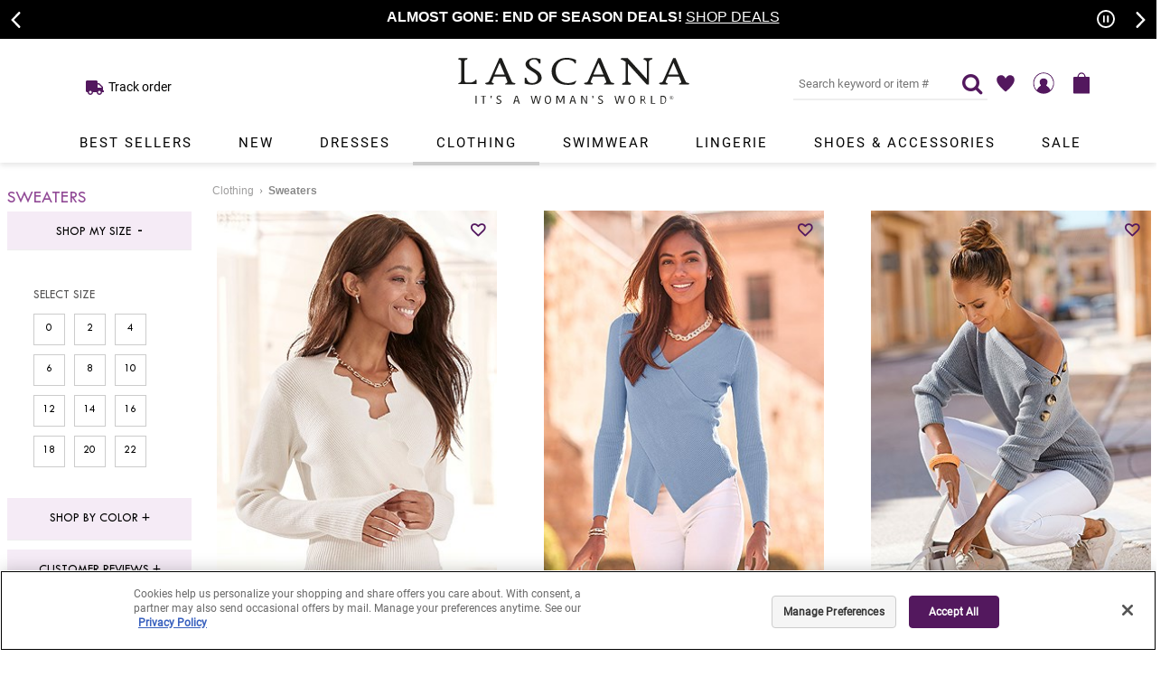

--- FILE ---
content_type: application/javascript
request_url: https://www.lascana.com/includes/scripts/combined/productscombined_v33.min.js
body_size: 5068
content:
function ValidateIsFavorite(n,t,i,r,u,f,e,o){var s={productDisplayID:t,productColorID:i,productSizeID:r,productSku:u,productBandSizeID:f,productCupSizeID:e,isEnableBandCupSizeFlag:o};$.ajax({type:"POST",url:"/services/ProductService.asmx/IsFavorite",data:JSON.stringify(s),contentType:"application/json; charset=utf-8",dataType:"JSON",success:function(t){var r=n.closest(".img_container").first(),i=r.find(".favorite-div a").first()[0];t.d==!0?(i.classList.contains("fa-heart-o")&&i.classList.remove("fa-heart-o"),i.classList.contains("fa-heart")||i.classList.add("fa-heart")):(i.classList.contains("fa-heart")&&i.classList.remove("fa-heart"),i.classList.contains("fa-heart-o")||i.classList.add("fa-heart-o"))},error:function(){}})}function ColorSwatchClick(n){var i,f,s,h;if(!n.hasClass("swatch-img-selected")){i=n.closest(".img_container").first();f=n.data("thumb-colorid");i.find(".favorite-div a").first().attr("data-productColorID",f);s=i.find(".favorite-div a").first()[0].getAttribute("data-productDisplayID");h=i.find(".favorite-div a").first()[0].getAttribute("data-productSku");ValidateIsFavorite(n,s,f,"",h,"","","0");var r=n.attr("data-productimage"),e=n.attr("data-productmimage"),c=n.attr("data-producturl"),l=parseInt(n.attr("data-thumb-productid"),10),a=n.attr("data-thumb-colorid");if(r&&e){var u=n.closest(".img_container"),v=u.find(".product_img_div picture"),o=v.find("source"),t=v.find("img");o.attr("data-srcset")&&o.attr("data-srcset",e);o.prop("srcset",e);t.attr("data-src")&&t.attr("data-src",r);t.prop("src",r);t.attr("onmouseout")&&t.attr("onmouseout","this.src='"+r+"'");c&&u.find(".product-listing").prop("href",c);l&&a&&(u.attr("data-thumb-productid",l),u.attr("data-thumb-colorid",a));n.closest(".swatch-img-div").find(".swatch-img").removeClass("swatch-img-selected");n.addClass("swatch-img-selected")}}}$(document).ready(function(){function n(n){var i=window.location.href,t=new RegExp("[\\?&]"+n+"=([^&#]*)").exec(i.toLowerCase());return t?decodeURIComponent(t[1])||"undefined":"undefined"}var t=n("branch"),i=n("sort"),r=n("size"),u=n("color");$(".accrdn .filter-section-content").hide();r!=="undefined"||u!=="undefined"?$("#btnClearAllRefinements").show():$("#btnClearAllRefinements").hide();$("#btnClearAllRefinements").click(function(){var n=location.host+location.pathname+"?";t!=="undefined"&&(n+="BRANCH="+t);i!=="undefined"&&(n+="&sort="+i);window.location.href="//"+n});$(".accrdn .filter-section-title").click(function(){$(this).next(".filter-section-content").slideToggle("slow");$(this).contents(".refine-arrow").text($(this).contents(".refine-arrow").text()==="-"?"+":"-");$(".filter-section-content").not($(this).next(".filter-section-content")).slideUp("slow");$(".refine-arrow").not($(this).contents(".refine-arrow")).text("+")});$("#btnApplyRefinement").click(function(){function f(t){var f=$(".refinement-"+t),i=[],u;$(f.find("input")).each(function(){$(this).is(":checked")&&$.inArray($(this).parent().siblings(".refine-opt-label").find(".refine-opt-name").text().toUpperCase(),i)===-1&&i.push($(this).parent().siblings(".refine-opt-label").find(".refine-opt-name").text().toUpperCase())});n(t)!=="undefined"&&(u=n(t).split("~"),$.each(u,function(n,r){var u=!1;$(".refinement-"+t).find(".refine-dropdown-li-refine").find(".refine-opt-name").each(function(){u||$(this).text().toUpperCase()!==r.toUpperCase()||(u=!0)});u||i.push(r.toUpperCase())}));i.length>0&&(r=t+"=",i.forEach(e))}function e(n,t){typeof n!="undefined"&&(t>0&&(r=r+"~"),r=r+encodeURIComponent(n.toUpperCase()))}var r="",u=location.host+location.pathname+"?";t!=="undefined"&&(u+="BRANCH="+t);f("size");r.length>0&&(u+="&"+r,r="");i!=="undefined"&&(u+="&sort="+i);f("color");r.length>0&&(u+="&"+r,r="");window.location.href="//"+u});$(".refine-dropdown-li-current input").click(function(){var n=$(this).parent().siblings(".refine-opt-label").find(".refine-opt-name").text(),t=$(this).is(":checked");$(".refine-dropdown-li-refine").find(".refine-opt-name").each(function(){$(this).text()===n&&$(this).parent().siblings(".refine-opt-chk").find("input").prop("checked",t)})});$(".refine-dropdown-li-refine input").click(function(){var n=$(this).parent().siblings(".refine-opt-label").find(".refine-opt-name").text(),t=$(this).is(":checked");$(".refine-dropdown-li-current").find(".refine-opt-name").each(function(){$(this).text()===n&&$(this).parent().siblings(".refine-opt-chk").find("input").prop("checked",t)})})});$(document).ready(function(){$(".dept_container").on("click.productSwatch",".swatch-img",function(){ColorSwatchClick($(this))})});var loadMoreDisplays=function(){function w(){if(!c){if(c=!0,sessionStorage)try{sessionStorage.getItem("loadMoreDisplays.debug")==="true"&&(n=!0)}catch(t){}$(document).ready(function(){if($(".dptCntntDpt").length){if(n){var t=history.state&&history.state.page,i=history.state&&history.state.displayID;console.log("LOADMORE: Document ready. page = "+t+", displayID = "+i+", isReload = "+l()+", shouldRestoreHistoryState = "+e())}e()?(n&&console.log("LOADMORE: Restoring from history state."),u(history.state.page,a)):(n&&console.log("LOADMORE: NOT restoring from history state."),y(a))}})}}function b(n){n=Boolean(n);this.debug=n;try{n?sessionStorage.setItem("loadMoreDisplays.debug",String(n)):sessionStorage.removeItem("loadMoreDisplays.debug")}catch(t){console.warn(t)}}function e(){return Boolean(history.state&&history.state.page&&(!l()||k()))}function l(){if(window.PerformanceObserver&&window.PerformanceObserver.supportedEntryTypes&&window.PerformanceObserver.supportedEntryTypes.indexOf("navigation")!==-1){var n=performance.getEntriesByType("navigation");return n[0]&&n[0].type==="reload"}return window.performance?performance&&performance.navigation&&performance.navigation.type===1:!1}function k(){try{return sessionStorage.getItem("ReloadDueToAddToFavorites")==="true"}catch(n){return!1}}function a(){var t,o;e()&&history.state&&history.state.scrollTop&&(n&&console.log("LOADMORE: Scrolling per history state. scrollTop = "+history.state.scrollTop),$("html,body").scrollTop(history.state.scrollTop),history.state.displayID&&(n&&console.log("LOADMORE: Focusing display per history state. displayID = "+history.state.displayID),f(history.state.displayID)));try{sessionStorage.removeItem("ReloadDueToAddToFavorites")}catch(h){}$("html").removeClass("products-loading");$(window).on("hashchange",function(){n&&console.log("LOADMORE: Window hashchange event");y()});$(".dptCntntDpt").on("click, focusin",".img_container",function(){var n=parseInt($(this).find("a[name]").attr("name"),10);s(isFinite(n)?n:null)});t=null;$(window).on("scroll.saveScrollToHistory",function(){t!==null&&(clearTimeout(t),t=null);t=setTimeout(function(){s()},250)});if(it()){o=null;$(window).on("scroll.loadRemainingProducts",function(){var n=i();if(n>1)$("[id*='AddRemoveFavorites']").off().on("click",function(){OpenFavoriteModal($(this))});o===null&&(o=setTimeout(function(){$(window).on("scroll.loadRemainingProducts",function(){if(!r&&$(window).scrollTop()+$(window).height()>$(document).height()*.71){$("[id*='AddRemoveFavorites']").on("click",function(){OpenFavoriteModal($(this))});u(i()+1,function(){s()})}})},250))})}}function d(n,t){return u(n,t)}function v(n,i,r){t(n)?i():u(99,function(){t(n)?i&&i():r&&r()},n)}function u(t,u,f){var e,o,s;if(r){console.warn("LOADMORE: retrieveDisplaysToPage called when it is already in progress.");return}if(e=i()+1,t=Math.min(t,99),f=isFinite(f)&&Number(f)>0?Number(f):0,!h()||t<e){u&&u();return}o="/products.aspx/GetProducts";s={pageUrl:location.pathname+location.search,pageNumber:e,pageEndNumber:t,untilDisplayID:f};$(".products-loadMore-div .btn").hide().parent().find("img").css({display:"block"});r=!0;n&&console.log("LOADMORE: Begin loading displays: Pages "+e+" to "+t+(f?" until Display #"+f:""));$.ajax({type:"POST",url:o,data:JSON.stringify(s),contentType:"application/json; charset=utf-8",success:function(n){r=!1;g(n.d,u)}})}function g(t,i){var r=t.split("|"),o=r[0],f=r[1]==="true",s=r[2],e=parseInt(r[3],10),u=parseInt(r[4],10);if(!isFinite(e)||!isFinite(u)||e<=0||u<=0){console.warn("LOADMORE: Could not parse data returned from server.");i&&i();return}$('.dept_container div[style="clear: both"]').remove();$('.dept_container input[type="hidden"]').remove();$(".dept_container").append(o);$(".dptCntntDpt").attr("data-productlisting-endpagenumber",u).attr("data-productlisting-hasmorepages",f);$("[id*='AddRemoveFavorites']").on("click",function(){OpenFavoriteModal($(this))});$("[id*='imgSwatch']").on("click",function(){ColorSwatchClick($(this).closest("a"))});n&&console.log("LOADMORE: End loading displays: Pages "+e+" to "+u+" (More = "+f+") Count = "+tt()+" / "+p());f?($(".products-loadMore-div img").css({display:"block"}),$(".products-viewed-div").html(s)):($(".products-loadMore-div").hide(),$(".products-viewed-div").hide());nt();i&&i()}function nt(){$(".img_container").each(function(){var n=$(this).children("a.product-listing").attr("href");$(this).on("click keypress",function(t){t.stopPropagation();t.keyCode==13&&(window.location=n)})})}function t(n){var t=Number(n),i;return!isFinite(t)||t<=0?null:(i=$('a[name="'+t+'"]'),i.length?i[0]:null)}function o(i,r){var f,e,u;(n&&console.log("LOADMORE: scrollToDisplay "+i),i=isFinite(i)&&Number(i)>0?Number(i):0,i)&&(f=t(i),f)&&(e=$(f).offset(),e)&&(u=e.top,$(".header-combined-div").filter(":visible").css("position")==="fixed"?(u-=$(".header-combined-div").outerHeight(!0),u-=4):$(".header-mobile-div").is(":visible")?u-=125:$("#mobile-callout, .global-message").filter(":visible").filter(function(){return $(this).css("position")==="fixed"}).each(function(){u-=$(this).outerHeight(!0)}),u-=3,u=Math.max(u,0),r&&r.onlyAllowScrollUp&&u>=$(window).scrollTop()||$("html,body").scrollTop(u))}function f(i){if(n&&console.log("LOADMORE: focusDisplay "+i),i=isFinite(i)&&Number(i)>0?Number(i):0,i){var r=t(i);r&&setTimeout(function(){try{r.focus()}catch(n){console.warn("LOADMORE: Error setting focus to display, will be ignored:");console.warn(n)}},1)}}function y(n){var i=null,r;if(window.location.hash&&window.location.hash.length>1&&(r=parseInt(window.location.hash.substring(1),10),isFinite(r)&&r>0&&(i=r)),!i){$("html").removeClass("products-loading");n&&n();return}t(i)?(o(i),f(i),$("html").removeClass("products-loading"),n&&n()):($("html").addClass("products-loading"),v(i,function(){o(i);f(i);$("html").removeClass("products-loading");n&&n()},function(){$("html").removeClass("products-loading");n&&n()}))}function s(t){var u,r,f,e;if($("body").is(":visible")&&!$("html").hasClass("products-loading")&&!$("body").hasClass("noscroll"))try{if(u=i(),r={page:u,scrollTop:$(window).scrollTop()},t&&(r.displayID=t),n&&console.log("LOADMORE: Saving history state. page = "+r.page+", scrollTop = "+r.scrollTop),f=location.search,u>1||queryString.getQueryStringParameter("page")){f=queryString.setQueryStringParameter(f,"page",h()?u:"all");$("[id*='AddRemoveFavorites']").off().on("click",function(){OpenFavoriteModal($(this))})}e=location.pathname+f+location.hash;history.replaceState(r,"",e);"scrollRestoration"in history&&(history.scrollRestoration="manual")}catch(o){console.warn("LOADMORE: Error in saveDisplayPagingStateToHistory, will be ignored:");console.warn(o)}}function i(){var n=parseInt($(".dptCntntDpt").attr("data-productlisting-endpagenumber"),10);return isFinite(n)?n:(console.warn("LOADMORE: data-productlisting-endpagenumber attribute not found."),1)}function h(){return $(".dptCntntDpt").attr("data-productlisting-hasmorepages")==="true"}function tt(){return $(".dept_container .img_container").length}function p(){var n=parseInt($(".dptCntntDpt").attr("data-productlisting-totaldisplaycount"),10);return isFinite(n)?n:(console.warn("LOADMORE: data-productlisting-totalDisplayCount attribute not found."),0)}function it(){return $(".dptCntntDpt").attr("data-productlisting-enabledesktoploadall")==="true"}var c=!1,r=!1,n=!1;return{setup:w,setDebug:b,loadToPage:d,loadToDisplay:v,findDisplayOnPage:t,scrollToDisplay:o,focusDisplay:f,getCurrentEndPageNumber:i,getHasMorePages:h,getTotalDisplayCount:p}}();loadMoreDisplays.setup();
/*!
 * Lazy Load - jQuery plugin for lazy loading images
 *
 * Copyright (c) 2007-2015 Mika Tuupola
 *
 * Licensed under the MIT license:
 *   http://www.opensource.org/licenses/mit-license.php
 *
 * Project home:
 *   http://www.appelsiini.net/projects/lazyload
 *
 * Version:  1.9.7
 *
 */
(function(n,t,i,r){var u=n(t);n.fn.lazyload=function(f){function s(){var t=0;o.each(function(){var i=n(this);if((!e.skip_invisible||i.is(":visible"))&&!n.abovethetop(this,e)&&!n.leftofbegin(this,e))if(n.belowthefold(this,e)||n.rightoffold(this,e)){if(++t>e.failure_limit)return!1}else i.trigger("appear"),t=0})}var o=this,h,e={threshold:0,failure_limit:0,event:"scroll",effect:"show",container:t,data_attribute:"original",skip_invisible:!1,appear:null,load:null,placeholder:"[data-uri]"};return f&&(r!==f.failurelimit&&(f.failure_limit=f.failurelimit,delete f.failurelimit),r!==f.effectspeed&&(f.effect_speed=f.effectspeed,delete f.effectspeed),n.extend(e,f)),h=e.container===r||e.container===t?u:n(e.container),0===e.event.indexOf("scroll")&&h.bind(e.event,function(){return s()}),this.each(function(){var i=this,t=n(i);i.loaded=!1;(t.attr("src")===r||t.attr("src")===!1)&&t.is("img")&&t.attr("src",e.placeholder);t.one("appear",function(){if(!this.loaded){if(e.appear){var r=o.length;e.appear.call(i,r,e)}n("<img />").bind("load",function(){var r=t.attr("data-"+e.data_attribute),u,f;t.hide();t.is("img")?t.attr("src",r):t.css("background-image","url('"+r+"')");t[e.effect](e.effect_speed);i.loaded=!0;u=n.grep(o,function(n){return!n.loaded});o=n(u);e.load&&(f=o.length,e.load.call(i,f,e))}).attr("src",t.attr("data-"+e.data_attribute))}});0!==e.event.indexOf("scroll")&&t.bind(e.event,function(){i.loaded||t.trigger("appear")})}),u.bind("resize",function(){s()}),/(?:iphone|ipod|ipad).*os 5/gi.test(navigator.appVersion)&&u.bind("pageshow",function(t){t.originalEvent&&t.originalEvent.persisted&&o.each(function(){n(this).trigger("appear")})}),n(i).ready(function(){s()}),this};n.belowthefold=function(i,f){var e;return e=f.container===r||f.container===t?(t.innerHeight?t.innerHeight:u.height())+u.scrollTop():n(f.container).offset().top+n(f.container).height(),e<=n(i).offset().top-f.threshold};n.rightoffold=function(i,f){var e;return e=f.container===r||f.container===t?u.width()+u.scrollLeft():n(f.container).offset().left+n(f.container).width(),e<=n(i).offset().left-f.threshold};n.abovethetop=function(i,f){var e;return e=f.container===r||f.container===t?u.scrollTop():n(f.container).offset().top,e>=n(i).offset().top+f.threshold+n(i).height()};n.leftofbegin=function(i,f){var e;return e=f.container===r||f.container===t?u.scrollLeft():n(f.container).offset().left,e>=n(i).offset().left+f.threshold+n(i).width()};n.inviewport=function(t,i){return!n.rightoffold(t,i)&&!n.leftofbegin(t,i)&&!n.belowthefold(t,i)&&!n.abovethetop(t,i)};n.extend(n.expr[":"],{"below-the-fold":function(t){return n.belowthefold(t,{threshold:0})},"above-the-top":function(t){return!n.belowthefold(t,{threshold:0})},"right-of-screen":function(t){return n.rightoffold(t,{threshold:0})},"left-of-screen":function(t){return!n.rightoffold(t,{threshold:0})},"in-viewport":function(t){return n.inviewport(t,{threshold:0})},"above-the-fold":function(t){return!n.belowthefold(t,{threshold:0})},"right-of-fold":function(t){return n.rightoffold(t,{threshold:0})},"left-of-fold":function(t){return!n.rightoffold(t,{threshold:0})}})})(jQuery,window,document);$(document).ready(function(){$(".back_to_top").hide();$(function(){$(window).scroll(function(){$(this).scrollTop()>500?$(".back_to_top").fadeIn():$(".back_to_top").fadeOut()});$(".back_to_top").click(function(){return $("body,html").animate({scrollTop:0},800),!1})})});
//# sourceMappingURL=productscombined_v33.min.js.map

--- FILE ---
content_type: image/svg+xml
request_url: https://www.lascana.com/assets/icons/icon-check-white.svg
body_size: 4
content:
<svg id="Layer_1" data-name="Layer 1" xmlns="http://www.w3.org/2000/svg" viewBox="0 0 16.6 12.2"><defs><style>.cls-1{fill:#fff;}</style></defs><path class="cls-1" d="M1.7,11l.7-.7,4.4,4.4L17.6,3.9l.7.7L6.8,16.1Z" transform="translate(-1.7 -3.9)"/></svg>

--- FILE ---
content_type: application/javascript;charset=iso-8859-1
request_url: https://fid.agkn.com/f?apiKey=2520642820
body_size: 154
content:
{ "TruAudienceID" : "E1:SMAWz3bRJetrVWA7cyK20ealmUtbRgXoEioKR2cUlm__jw67MZyi2xkC_abyxzr1tPwhUN_HCmLw6E8EXnupdDsL-e4HfDdxACk_DBPizxU", "L3" : "u12xmomf6zAOBAbOSgwvm6Qlk%2FhMz0PbWQBTOPZXJeI%3D" }

--- FILE ---
content_type: image/svg+xml
request_url: https://www.lascana.com/productimages/landing/home/website/bagsvg.svg
body_size: 344
content:
<svg id="Layer_1" data-name="Layer 1" xmlns="http://www.w3.org/2000/svg" viewBox="0 0 92 92"><defs><style>.cls-1{fill:#fff;}.cls-2{fill:#53185e;}</style></defs><title>bag</title><path class="cls-1" d="M0,0H92V92H0Zm28.45,19.4c-4.11,0-8,.11-12,0-3.16-.11-4.72.85-4.7,4.37q.16,31.38,0,62.76c0,2.76,1,3.72,3.72,3.71q30.71-.09,61.4,0c3,0,4-1.14,4-4q-.08-31.14,0-62.3c0-3.31-1.38-4.65-4.67-4.53-4,.15-8.11,0-12,0C61.09,7,55,.93,46.11,1,37.41,1.11,31.63,7,28.45,19.41Z" transform="translate(0 -0.01)"/><path class="cls-2" d="M28.45,19.41C31.63,7,37.41,1.11,46.11,1,55,.92,61.11,7,64.23,19.4c3.91,0,8,.12,12,0,3.29-.12,4.68,1.22,4.67,4.53q-.08,31.16,0,62.3c0,2.88-1,4-4,4q-30.71-.12-61.4,0c-2.73,0-3.73-1-3.72-3.71q.11-31.38,0-62.76c0-3.52,1.54-4.48,4.7-4.37C20.41,19.52,24.34,19.41,28.45,19.41Zm6.18-.4H58.27c-.59-7.74-5.92-12.91-12.5-12.52S34.55,12.13,34.63,19Z" transform="translate(0 -0.01)"/><path class="cls-1" d="M34.63,19c-.08-6.88,4.64-12.14,11.12-12.53S57.66,11.26,58.27,19Z" transform="translate(0 -0.01)"/></svg>

--- FILE ---
content_type: image/svg+xml
request_url: https://www.lascana.com/productimages/landing/home/website/lascana-logo-black-2025_v1.svg
body_size: 2655
content:
<?xml version="1.0" encoding="UTF-8"?>
<svg id="Ebene_1" data-name="Ebene 1" xmlns="http://www.w3.org/2000/svg" viewBox="0 0 437.47 94.19">
  <defs>
    <style>
      .cls-1 {
        font-family: OTTOSans-Regular, 'OTTO Sans';
        font-size: 10px;
      }

      .cls-1, .cls-2 {
        fill: #1d1d1b;
      }

      .cls-2 {
        stroke-width: 0px;
      }
    </style>
  </defs>
  <g>
    <g>
      <rect class="cls-2" x="33.05" y="71.72" width="2" height="15"/>
      <polygon class="cls-2" points="43.05 72.72 47.05 72.72 47.05 86.72 49.05 86.72 49.05 72.72 53.05 72.72 53.05 71.72 43.05 71.72 43.05 72.72"/>
      <polygon class="cls-2" points="61.89 76.72 63.27 76.72 63.62 71.78 63.63 71.72 61.53 71.72 61.89 76.72"/>
      <path class="cls-2" d="M77.87,78.52c-1.66-.76-3.22-1.47-3.22-3.06,0-1.42,1.1-2.33,2.81-2.33,1.13,0,2.07.33,2.96,1.03l.04.03,1.14-1.43-.04-.03c-.59-.48-1.89-1.3-3.99-1.3-2.73,0-4.8,1.78-4.8,4.14,0,2.63,2.19,3.62,4.13,4.5,1.63.73,3.17,1.43,3.17,2.97s-1.23,2.49-3.13,2.49-3.13-.81-3.87-1.42l-.05-.04-1.09,1.48.04.03c.54.49,2.1,1.62,4.82,1.62,3.57,0,5.17-2.14,5.17-4.27,0-2.55-2.16-3.54-4.07-4.41Z"/>
      <path class="cls-2" d="M111.94,71.72h-2.73l-4.86,14.93-.02.07h2.2l1.28-4h5.49l1.27,3.96v.04h2.26l-4.87-14.96v-.04ZM110.55,72.72c.08.26.16.52.24.78.2.66.4,1.34.65,2.13l1.63,5.09h-5.04l1.65-5.13.13-.41c.28-.9.52-1.67.74-2.46h0Z"/>
      <path class="cls-2" d="M152.74,81.17c-.35,1.36-.66,2.71-.91,3.8-.29-1.3-.57-2.42-.89-3.63l-2.45-9.62h-2.54l-2.36,9.52c-.08.31-.15.61-.23.91-.23.94-.46,1.83-.68,2.84-.29-1.38-.64-2.8-.95-4.01l-2.39-9.22v-.04h-1.9l3.89,14.96v.04h2.55l2.45-9.68c.3-1.17.58-2.33.87-3.67.29,1.25.57,2.43.93,3.8l2.39,9.52v.04h2.57l3.86-14.93.02-.07h-1.8l-2.42,9.45Z"/>
      <path class="cls-2" d="M170.06,71.42c-4.04,0-6.09,2.68-6.09,7.96s1.93,7.81,5.91,7.81,6.09-2.68,6.09-7.96-1.93-7.81-5.91-7.81ZM174.06,79.38c0,4.24-1.26,6.13-4.07,6.13s-4.12-2-4.12-6.29,1.25-6.13,4.05-6.13,4.14,2,4.14,6.29Z"/>
      <path class="cls-2" d="M193.7,82.72h-.06l-4.43-10.96v-.04h-3.16v15h2v-13h.04l4.49,10.96v.04h1.95v-.04c.78-1.87,1.56-3.77,2.35-5.67.73-1.77,1.46-3.55,2.18-5.29h0v13h2v-15h-2.91l-4.45,11Z"/>
      <path class="cls-2" d="M218.34,71.72h-2.73l-4.86,14.93-.02.07h2.2l1.28-4h5.49l1.27,3.96v.04h2.26l-4.87-14.96v-.04ZM216.96,72.72c.08.27.16.53.24.8.2.65.4,1.33.65,2.11l1.63,5.09h-5.04l1.65-5.13.11-.35c.28-.92.53-1.72.76-2.52h0Z"/>
      <path class="cls-2" d="M242.05,80.68c.41,1.25.41,2.65.45,4.03h-.06c-.52-1.09-1.13-2.23-1.76-3.41l-5.16-9.64-.02.05h-2.46v15h2v-9.07c0-1.41-.02-2.59-.06-3.93h.08c.51,1.09,1.06,2.25,1.65,3.38l4.95,9.59.02.03h2.37v-15h-2v8.97Z"/>
      <polygon class="cls-2" points="254.24 76.72 255.61 76.72 255.97 71.78 255.97 71.72 253.87 71.72 254.24 76.72"/>
      <path class="cls-2" d="M270.19,78.52c-1.66-.76-3.22-1.47-3.22-3.06,0-1.42,1.1-2.33,2.8-2.33,1.13,0,2.07.33,2.96,1.03l.04.03,1.11-1.39.03-.04-.04-.03c-.59-.48-1.89-1.3-3.99-1.3-2.73,0-4.8,1.78-4.8,4.14,0,2.63,2.19,3.62,4.13,4.5,1.63.73,3.17,1.43,3.17,2.97s-1.23,2.49-3.13,2.49-3.13-.81-3.88-1.42l-.05-.04-1.06,1.44-.03.04.04.03c.54.49,2.1,1.62,4.82,1.62,3.57,0,5.17-2.14,5.17-4.27,0-2.55-2.16-3.54-4.07-4.41Z"/>
      <path class="cls-2" d="M311.18,81.17c-.33,1.29-.62,2.53-.91,3.8-.29-1.3-.57-2.42-.89-3.62l-2.45-9.62h-2.54l-2.36,9.52c-.08.3-.15.6-.22.89-.24.95-.46,1.84-.69,2.86-.29-1.38-.64-2.8-.95-4.01l-2.39-9.22v-.04h-1.9l3.89,14.96v.04h2.55l2.45-9.68c.3-1.15.57-2.31.87-3.67l.04.18c.28,1.19.55,2.32.89,3.62l2.39,9.52v.04h2.57l3.86-14.93.02-.07h-1.8l-2.42,9.45Z"/>
      <path class="cls-2" d="M328.62,71.42c-4.04,0-6.09,2.68-6.09,7.96s1.93,7.81,5.91,7.81,6.09-2.68,6.09-7.96-1.93-7.81-5.91-7.81ZM332.63,79.38c0,4.24-1.26,6.13-4.07,6.13s-4.11-2-4.11-6.29,1.25-6.13,4.05-6.13,4.14,2,4.14,6.29Z"/>
      <path class="cls-2" d="M350.55,80.06h0c1.69-.2,3.38-1.54,3.38-4.11,0-2.81-1.7-4.24-5.05-4.24h-3.82v15h2v-6h1.23c1.14,0,1.86.39,2.51,1.36l2.98,4.62.02.03h1.37l-2.81-4.73c-.62-1.05-1.15-1.61-1.81-1.92ZM347.05,72.72h1.88c2.53,0,3.66.93,3.66,3s-1.16,3-3.54,3h-1.99v-6Z"/>
      <polygon class="cls-2" points="367.05 71.72 365.05 71.72 365.05 86.72 373.05 86.72 373.05 85.72 367.05 85.72 367.05 71.72"/>
      <path class="cls-2" d="M387.04,71.72h-3.99v15h3.96c2.25,0,3.95-.67,5.05-2,1.04-1.26,1.57-3.16,1.57-5.64,0-5.02-2.1-7.36-6.59-7.36ZM385.05,73.72h2.06c3.44,0,4.98,1.87,4.98,6.05s-1.46,5.95-4.87,5.95h-2.17v-12Z"/>
    </g>
    <g>
      <path class="cls-2" d="M35.05,41.99l-2.01-.71s0,0,0,0c-.95,3.84-8.24,5.43-8.24,5.43h-8.01c-3.22,0-4.73-.68-4.73-6.86V7.46c0-2.13,1.48-3.63,3.96-4.01.09-.01.21-.04.44-.07s.52-.03.52-.03l.15-.41.84-2.23H1.23L.29,2.76l-.16.36s.44.08.54.1c.2.03.26.04.47.08,3.64.68,4.92,1.18,4.92,4.15v36.16s-1.22,3.52-3.92,4c0,0-.42.09-.64.13-.28.06-.59.1-.59.1l-.62,1.75c-.07.18-.28.77-.28.11h35.05v-7.72Z"/>
      <path class="cls-2" d="M140,50.91c5.95,0,11.67-2.09,14.92-5.45,2.17-2.24,3.21-4.93,3.11-7.99-.31-7.88-5.35-11.47-13.6-16.45h0c-6.46-3.9-10.63-6.85-9.75-12.08.67-3.84,5.02-5.91,8.77-5.91s6.1,1.22,7.65,4.07c.59,1.05,1.65,2.98,2.58,4.33l2.38-1.68V2.89c-.58-.25-1.58-.6-3.28-1.16-2.88-.95-5.65-1.4-8.7-1.4-10.2,0-16.46,6.68-16.46,11.47,0,6.1,5.06,9.25,9.52,12.03.49.3.96.6,1.42.89.42.27.87.55,1.33.84,4.89,3.06,11.59,7.26,11.08,13.2-.26,5.4-4.57,9.03-10.73,9.03-4.23,0-7.59-1.74-8.99-4.64-.91-1.37-1.56-3.18-2.08-4.64-.14-.4-.28-.78-.41-1.12l-2.71.81v10.34c.79.26,1.96.59,3.9,1.11,3.17.86,6.36,1.26,10.05,1.26Z"/>
      <path class="cls-2" d="M205.13,0c-15.8,0-28.17,11.06-28.17,25.19,0,15.82,11.76,26.05,29.97,26.05,6.39,0,11.35-.55,13.28-1.48.03-.02.14-.08.3-.16l3.18-5.51-.93-.75c-.31.2-.66.43-1.04.69-2.68,1.84-8.17,3.83-13.89,3.83-13.65,0-23.19-9.55-23.19-23.23,0-12.7,8.15-21.24,20.27-21.24s14.8,5.18,16.18,7.39c.1.17.2.32.28.45l1.69-1.36V3.98s0-.01-.01-.02c-5.56-2.63-11.59-3.96-17.91-3.96Z"/>
      <path class="cls-2" d="M365.54,3.6c.1-.03.37-.07.72-.12l.31-.05,1.08-2.71h-15.98l-1.19,2.56c.48.09.86.15,1.08.18,3.99.73,5.49,4.16,5.49,4.16v32.1h-.5S322.1,1.74,321.06.72h-12.32l-1.19,2.57c.65.14,1.22.25,1.57.32,1.9.33,4.83,1.53,7.34,3.92l.6.07v36.03c-.52,2.13-2.11,3.64-4.78,4.02-.09.03-.39.08-.79.15l-.27.05-1.06,2.88h15.99l1.2-2.78c-.41-.06-.76-.11-1-.15h-.09c-3.99-.75-5.2-4.18-5.2-4.18V11.72h.5l32.45,35.83c1.41,1.56,2.32,2.54,2.95,3.17h4.1V7.62c.24-2.13,1.83-3.64,4.49-4.02Z"/>
      <path class="cls-2" d="M294.08,50.72l1.53-2.54-1.29-.31c-.5-.12-.95-.23-1.35-.32-3.18-.74-3.59-.84-5.06-4.14l-.58-1.28c-5.22-11.42-17.41-40.62-17.8-41.41h-4.58c-.04.09-18.5,41.84-18.5,41.84-1.69,3.33-2.27,3.79-5.66,4.44-.31.08-.87.14-1.59.22l-1.07,2.49c.79.02,1.55.02,2.11.01l.39,1h12.09c.26,0,.51,0,.74,0l1.48-2.32c-.15-.05-.3-.09-.46-.14-1.49-.44-3.17-.95-3.68-2.04-.21-.46-.19-.98.06-1.55l3.9-8.94h21.75l3.34,8.24c.43,1.09.48,1.96.16,2.65-.47,1.01-1.64,1.39-2.58,1.7-.26.09-.51.17-.72.25l-1.15,2.15h17.49c.25,0,.62,0,1.06,0ZM255.89,31.72l9.72-22.41,9.56,22.41h-19.29Z"/>
      <path class="cls-2" d="M107.18,50.72l1.53-2.54-1.29-.31c-.5-.12-.95-.23-1.35-.32-3.18-.74-3.59-.84-5.06-4.14l-.58-1.28C95.2,30.71,83.01,1.51,82.62.72h-4.58c-.04.09-18.5,41.84-18.5,41.84-1.69,3.33-2.27,3.79-5.66,4.44-.31.08-.87.14-1.59.22l-1.07,2.49c.79.02,1.55.02,2.11.01l.39,1h12.09c.26,0,.51,0,.74,0l1.48-2.32c-.15-.05-.3-.09-.46-.14-1.49-.44-3.17-.95-3.68-2.04-.21-.46-.19-.98.06-1.55l3.9-8.94h21.75l3.34,8.24c.43,1.09.48,1.96.16,2.65-.47,1.01-1.64,1.39-2.58,1.7-.26.09-.51.17-.72.25l-1.15,2.15h17.49c.25,0,.62,0,1.06,0ZM68.99,31.72l9.72-22.41.22.51,9.35,21.9h-19.29Z"/>
      <path class="cls-2" d="M435.94,50.72l1.53-2.54-1.29-.31c-.5-.12-.95-.23-1.35-.32-3.18-.74-3.59-.84-5.06-4.14l-.58-1.28c-5.22-11.42-17.41-40.62-17.8-41.41h-4.59c-.04.09-18.5,41.84-18.5,41.84-1.69,3.33-2.27,3.79-5.66,4.44-.31.08-.86.14-1.59.22l-1.07,2.49c.79.02,1.54.02,2.11.01l.39,1h12.09c.26,0,.51,0,.74,0l1.48-2.32h0c-1.58-.48-3.58-.97-4.14-2.18-.21-.46-.19-.98.06-1.55l3.9-8.94h21.75l3.34,8.24c.43,1.09.48,1.96.16,2.65-.47,1.01-1.64,1.39-2.58,1.7-.26.09-.51.17-.72.25l-1.15,2.15h17.49c.25,0,.62,0,1.06,0ZM397.75,31.72l9.72-22.41,9.56,22.41h-19.29Z"/>
    </g>
  </g>
  <text class="cls-1" transform="translate(399.72 78.95)"><tspan x="0" y="0">®</tspan></text>
</svg>